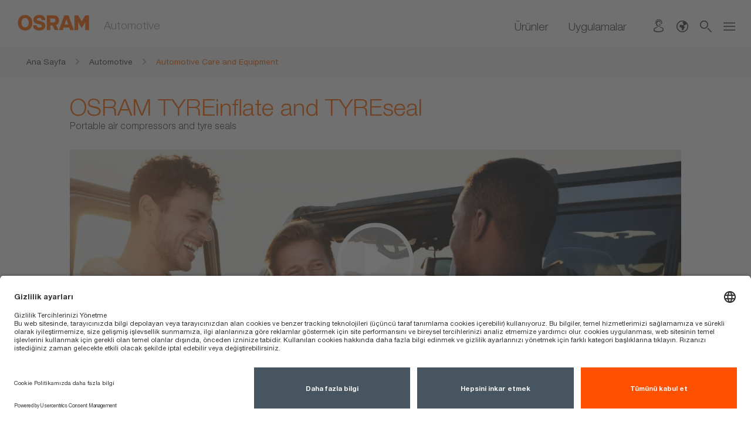

--- FILE ---
content_type: text/html;charset=UTF-8
request_url: https://www.osram.com.tr/am/automotive-care-and-equipment/index.jsp
body_size: 61475
content:







<!-- mdAccessProtectionViaAzure:  -->
<!doctype html>
<html lang="tr">
<head>
	<title>Tyre care with TYREinflate and TYREseal | OSRAM Automotive</title>
	<meta charset="UTF-8"/>
	<meta http-equiv="X-UA-Compatible" content="IE=edge"/>
    <meta http-equiv="imagetoolbar" content="false "/>
    <meta name="distribution" content="global"/>
    <meta http-equiv="Content-Style-Type" content="text/css"/>
    <meta http-equiv="Content-Script-Type" content="text/javascript"/>
	<meta id="viewport" name="viewport" content="width=device-width, initial-scale=1"/>
	<meta name="robots" content="index,follow"/>
		<meta name="description" content="Make the road yours – with OSRAM car accessories. Useful tyre inflators and tyre sealant simplify your car's maintenance."/>
    	<meta name="keywords" content=""/>
	<link rel="stylesheet" href="/_resources/styles/main-ws.min.css" />
    <!--[if IE 8]>
        <link rel="stylesheet" href="/_resources/styles/ie8-ws.min.css"/>
    <![endif]-->
	<script src="/_resources/js/osram-ws-header.min.js"></script>
	<link rel="icon" type="image/x-icon" href="/_resources/styles/images/favicon.ico"/>
	<link rel="icon" type="image/png" href="/_resources/images/favicon-32x32.png" sizes="32x32"/>
	<link rel="icon" type="image/png" href="/_resources/images/favicon-16x16.png" sizes="16x16"/>
	<link rel="apple-touch-icon" href="/_resources/images/apple-touch-icon.png"/> 
	<link rel="stylesheet" type="text/css" href="/_resources/webforms/webforms.css"/>
	<script type="application/ld+json">
{
"@context": "http://schema.org",
"@type": "Organization",
"legalName" : "Osram Teknolojileri Ticaret A.S.",
"url": "https://www.osram.com.tr",
"logo": "<!-- no image element set -->",
"address": {
"@type": "PostalAddress",
"addressLocality": "Levent, Sisli - İstanbul",
"postalCode": "",
"streetAddress": "Büyükdere Caddesi Bahar Sokak No:13/4 River Plaza Kat-4"
},
"contactPoint": [{
"@type": "ContactPoint",
"telephone": "+90 212 703 43 00",
"contactType": "customer service"
}],
"sameAs": [
"https://www.instagram.com/osram_otomotiv_turkiye/",
"https://www.facebook.com/osramotomotivturkiye/",
"https://www.youtube.com/playlist?list=PLCrVFEUX1DhDlWrEYM69kj4QvnTx5a6em"
]
}
</script>
	<script type="text/javascript">
		var lsgMode = false;
	</script>
	<script type="application/javascript" src=https://privacy-proxy.usercentrics.eu/latest/uc-block.bundle.js></script>
<script id="usercentrics-cmp" src=https://app.usercentrics.eu/browser-ui/latest/loader.js data-version="preview" data-settings-id="52VcylDoCW2f8a" async></script>
<script>	   
	function buynow(id) {
		var productBuyNow = "";
			productId = id;
			coid = "671042";
		if ($(this).parents('.product_karussell').length !== 0 && productId == undefined) {
			productId = $('.product_detail_wrapper').attr('data-productId');
		}
		var _ajax_data = {productId: productId, coid: coid};
		$.ajax({
			type: "GET",
			url: productBuyNow,
			data: _ajax_data,
			dataType: "html",
			success: function (response) {
				if (response) {
					$('#buy-now-content').html(response);	
					// Klicke auf Shop Button
					$("#partnershops  a").click(function () {
						var shopName = $(this).data('shopname');
						var productId = $(this).data('productid');
						var href = $(this).attr('href');
						wiredminds.push(["trackEvent", estr.wm_group_name + "/" + shopName + "/" + productId + "/shop-button"]);
						if (href !== undefined) {
							window.location = href;
						}
					});
				}
			}
		});
		return false;
	}		
</script>
	
<!-- Google Tag Manager -->
		<script type="text/plain" class="optanon-category-4" data-usercentrics="Google Tag Manager">
(function(w,d,s,l,i){w[l]=w[l]||[];w[l].push({'gtm.start':
new Date().getTime(),event:'gtm.js'});var f=d.getElementsByTagName(s)[0],
j=d.createElement(s),dl=l!='dataLayer'?'&l='+l:'';j.async=true;j.src=
'https://www.googletagmanager.com/gtm.js?id='+i+dl;f.parentNode.insertBefore(j,f);
})(window,document,'script','dataLayer','GTM-MQCZDSL');</script>
<!-- End Google Tag Manager -->
</head>
<body>
<!-- Google Tag Manager (noscript) -->
<noscript><iframe src="https://www.googletagmanager.com/ns.html?id=GTM-MQCZDSL"
height="0" width="0" style="display:none;visibility:hidden"></iframe></noscript>
<!-- End Google Tag Manager (noscript) -->
		<script type="text/javascript">
			window['ga-disable-UA-102672183'] = true;
		</script>
		<script type="text/plain" class="optanon-category-4" data-usercentrics="Google Tag Manager">
	    //enable Google Analytics
	    window['ga-disable-UA-102672183'] = false;
	</script>
		<script type="text/plain" class="optanon-category-3" data-usercentrics="Google Analytics">
	    //enable e-tracker cookies
	    enableETCookies();
	</script>
		<script type="text/plain" class="optanon-category-4" data-usercentrics="etracker">
        //enable facebook pixel
        function waitForFbq(callback){
            if(typeof fbq !== 'undefined'){
                callback()
            } else {
                setTimeout(function () {
                    waitForFbq(callback)
                }, 100)
            }
        }
        waitForFbq(function () {
            fbq('consent', 'grant');
        })
    </script>
<!-- MODULE START header -->
<div class="ms-head  mw-head">
	<noscript>
		<div class="nojs-wrapper hidden-print">
			<div class="nojs-frame container">
				<div class="nojs-text">
					<div class="font-text-small">Bu web sitesinin tüm işlevlerinden yararlanmak için lütfen</div>
				</div>
			</div>
		</div>
	</noscript>
	<div class="ms-header">
		<div class="ms-header-main">
			<div class="ms-logo-name-wrapper center-me">
				<div class="aligner">
					<div class="ms-logo">
							<a href="https://www.osram.com.tr/am/index.jsp" title="Ana Sayfa">
							<img id = "logo" src = "https://look.ams-osram.com/transform/2f3e8012-68d3-4dc2-8719-14e23820a091/Logo-rgb-without-bounding-box-orange-transparent-background?">
							<img id = "logo" src = "https://look.ams-osram.com/transform/e918b741-b88d-4a60-ac48-02a6d3e8125f/Logo-without-bounding-box-white-transparent-background?">
						</a>
					</div>
					<div class="ms-name">
						<div class="font-campaign-name-and-small-quote">Automotive</div>
					</div>
				</div>
			</div>
	<div class="mw-header-navigation">
			<div class="mw-navigation-links ms-navigation">
						<a href="https://www.osram.com.tr/ecat/tr/en/GPS01_1056944/PP_EUROPE_Europe_eCat" class=" font-navigation-menu " title="Ürünler" data-gps="" > Ürünler</a>
							<div class="font-navigation-menu"></div>
						</a>
						<a href="https://www.osram.com.tr/am/%C5%9Funun-i%C3%A7in-%C4%B1%C5%9F%C4%B1k/index.jsp" class=" font-navigation-menu " title="Uygulamalar" > Uygulamalar</a>
							<div class="font-navigation-menu"></div>
						</a>
			</div>
		<div class="mw-navigation-icons">
				<div class="hidden-xs 
				">
	<a href="https://www.osram.com.tr/am/hizmetler/ileti%C5%9Fim/index.jsp" title="İletişim">
		<div class="ms-icon_contact"></div>
	</a>
				</div>
				<div class="hidden-xs 
					ms-dropdown-wrapper meta-lang-select
				">
	<div class="hidden-xs hidden-sm ms-dropdown-wrapper meta-lang-select" >
		<div class="ms-icon_global" type="button" data-toggle="dropdown" title="Global OSRAM Web Siteleri"></div>
		<div class="mw-header-dropdown dropdown-menu dropdown-menu-right">
			<div class="arrow-up"></div>
			<ul>
						<li>
							<a href="https://www.sylvania-automotive.com/index.jsp" title="ABD (EN)" value="">ABD (EN)</a>
						</li>
						<li>
							<a href="https://www.osram.co.uk/am/" title="Birleşik Krallık (EN)" value="">Birleşik Krallık (EN)</a>
						</li>
						<li>
							<a href="https://www.osram.de/am/" title="Almanya (DE)" value="">Almanya (DE)</a>
						</li>
						<li>
							<a href="https://www.osram.it/am/" title="İtalya (IT)" value="">İtalya (IT)</a>
						</li>
						<li>
							<a href="https://www.osram.com/cb/services/osram-on-the-web/index.jsp" title="Küresel bakış: Farklı bölge ve ülkelerdeki OSRAM web sitelerine genel bakış" value="">Küresel bakış: Farklı bölge ve ülkelerdeki OSRAM web sitelerine genel bakış</a>
						</li>
			</ul>
		</div>
	</div>
				</div>
				<div class="hidden-xs hidden-sm">
					<a title="Ara"  onclick="if (typeof fbq === 'function') {fbq('trackSingleCustom', '2780636085592669', 'Search')};">
						<div class="ms-icon_loupe open-serch-modal"></div>
					</a>
				</div>
			<div class="">
				<div class="ms-icon_burger burger-nav"></div>
				<div id="mw-navigation-sidebar" class="mw-navigation-sidebar">
					<div class="ms-icon_close"></div>
					<div class="mw-nav-sidebar-container">
						<ul>
								<li class="hidden-md hidden-lg hidden-xlg">
									<a  class="open-serch-modal" onclick="if (typeof fbq === 'function') {fbq('trackSingleCustom', '2780636085592669', 'Search')};">
										<div class="ms-icon_loupe"></div>
										<div class="font-sub-headline">Ara</div>
									</a>
								</li>
								<li class="hidden-md hidden-lg hidden-xlg ">
	<a href="https://www.osram.com.tr/am/hizmetler/ileti%C5%9Fim/index.jsp" title="İletişim">
		<div class="ms-icon_contact"></div>
		<div class="font-sub-headline">İletişim</div>
	</a>
								</li>
								<li class="hidden-md hidden-lg hidden-xlg navigation-separator-bottom">
			<ul>
						<li>
							<a href="https://www.sylvania-automotive.com/index.jsp" value="">
								<div class="arrow"></div>
								<div class="font-sub-headline">ABD (EN)</div>
							</a>
						</li>
						<li>
							<a href="https://www.osram.co.uk/am/" value="">
								<div class="arrow"></div>
								<div class="font-sub-headline">Birleşik Krallık (EN)</div>
							</a>
						</li>
						<li>
							<a href="https://www.osram.de/am/" value="">
								<div class="arrow"></div>
								<div class="font-sub-headline">Almanya (DE)</div>
							</a>
						</li>
						<li>
							<a href="https://www.osram.it/am/" value="">
								<div class="arrow"></div>
								<div class="font-sub-headline">İtalya (IT)</div>
							</a>
						</li>
						<li>
							<a href="https://www.osram.com/cb/services/osram-on-the-web/index.jsp" value="">
								<div class="arrow"></div>
								<div class="font-sub-headline">Küresel bakış: Farklı bölge ve ülkelerdeki OSRAM web sitelerine genel bakış</div>
							</a>
						</li>
			</ul>
	<a href="" title="Global OSRAM Web Siteleri">
		<div class="ms-icon_global"></div>
		<div class="font-sub-headline">Global OSRAM Web Siteleri</div>
	</a>
								</li>
	<li>
		<a href="https://www.osram.com.tr/am/hizmetler/index.jsp">
			<div class="arrow"></div>
			<div class="font-sub-headline">Hizmetler</div>
		</a>
	</li>
	<li>
		<a href="https://www.osram.com.tr/am/hizmetler/otomotiv-garantileri/index.jsp">
			<div class="arrow"></div>
			<div class="font-sub-headline">Garantiler</div>
		</a>
	</li>
	<li class="navigation-separator-bottom">
		<a href="https://www.osram.com.tr/am/campaigns/index.jsp">
			<div class="arrow"></div>
			<div class="font-sub-headline">Öne Çıkanlar & Kampanyalar</div>
		</a>
	</li>
	<li>
		<a href="https://www.osram.com/apps/gvlrg/en_COM">
			<div class="arrow"></div>
			<div class="font-sub-headline">Lamba Değişim Kılavuzu</div>
		</a>
	</li>
	<li>
		<a href="https://www.osram.com.tr/appsj/trust/frontend/trust.do?locale=tr_TR">
			<div class="arrow"></div>
			<div class="font-sub-headline">Güven Programı</div>
		</a>
	</li>
	<li>
		<a href="https://www.osram.com/apps/truckstar/">
			<div class="arrow"></div>
			<div class="font-sub-headline">Truckstar PRO Hesaplayıcı</div>
		</a>
	</li>
						</ul>
					</div>
				</div>
			</div>
			<div class="modalfix"></div>
		</div>
	</div>
		</div>
	</div>
	<div class="scrollline">&nbsp;</div>
</div>
<div>
<div id="algoliaContainer">
	<div id="algoliaSearch" 
		   	data-algoliaappId="9PS0M7DUIE" 
	    	data-algoliaapikey="321a182fe8706b78ee3234b41c7b58f7" 
	    	data-algoliaindexname="prod_OSRAM_COM_TR_tr" 
	    	data-algolia-searchfor="Ara" 
	    	data-algolia-selectedfilters="Seçili Filtreler:" 
	    	data-algolia-refineresults="Sonuçları İyileştir" 
	    	data-algolia-morestring=" [...] Daha fazla" 
	    	data-algolia-reducestring=" ... Azalt"
	    	data-algolia-loadmore="Load more" 
	    	data-algolia-results-found="results found in" 
	    	data-algolia-clear-all="Clear all"
	    	data-algolia-preselected-facetts=""
	    	data-algolia-facetslimit="200"
	    	data-algolia-facetts="RL:İçerik Tipi:content_type_keyword|HM:Ürün Tipleri:product_type.lvl0;product_type.lvl1|RL:Uygulamalar:Areas of application.value|RL:Faaliyet Alanı:bu_multi_keyword|RL:Ürün Fazı:Product status picto.value"></div>
	        <script src="/_resources/js/search-bundle.js"></script>
			<script type="text/plain" class="optanon-category-4" data-usercentrics="Algolia">
				!function(e,a,t,n,s,i,c){
					e.AlgoliaAnalyticsObject=s, 
					e.aa=e.aa || function(){
						(e.aa.queue=e.aa.queue || []).push(arguments)
					},
					i=a.createElement(t),
					c=a.getElementsByTagName(t)[0],
					i.async=1,
					i.src="https://cdn.jsdelivr.net/npm/search-insights@0.0.14",
					c.parentNode.insertBefore(i,c)
				}(window,document,"script",0,"aa");
				aa('init', { 
					apiKey: document.getElementById("algoliaSearch").getAttribute("data-algoliaapikey"), 
					applicationID: document.getElementById("algoliaSearch").getAttribute("data-algoliaappid"),
        			userHasOptedOut: true
				})
			</script>
	</div>
</div>
<!-- MODULE END header -->
<script type="text/javascript">
	$(function () {
		initStickyHeader();
		initHeaderMw();
	});
</script>
<!-- MODULE START breadcrumb -->
					<div class="row ms-breadcrumb">
						<div class="col-xs-12">
							<div class="container"> 
								<div class="breadcrumb-wrapper">
										<a href="https://www.osram.com.tr/cb/index.jsp" title="Ana Sayfa">
											<div class="breadcrumb-frame inactive">
												<div class="breadcrumb">
													<span class="breadcrumb-text">Ana Sayfa</span><span class="breadcrumb-pts">...</span>
												</div>
												<div class="ms-icon_link"></div>
											</div>
										</a>
										<a href="https://www.osram.com.tr/am/index.jsp" title="Automotive">
											<div class="breadcrumb-frame inactive">
												<div class="breadcrumb">
													<span class="breadcrumb-text">Automotive</span><span class="breadcrumb-pts">...</span>
												</div>
												<div class="ms-icon_link"></div>
											</div>
										</a>
				<a href="https://www.osram.com.tr/am/automotive-care-and-equipment/index.jsp" title="Automotive Care and Equipment">
					<div class="breadcrumb-frame active">
						<div class="breadcrumb">
							<span class="breadcrumb-text">Automotive Care and Equipment</span><span class="breadcrumb-pts">...</span>
						</div>						
					</div>
				</a>
								</div>
							</div>
						</div>
					</div>
	<script type="application/ld+json">
	{
		"@context": "http://schema.org",
  		"@type": "BreadcrumbList",
  		"itemListElement": [
			{
			    "@type": "ListItem",
			    "position": 1,
			    "item": {
			      "@id": "https://www.osram.com.tr/cb/index.jsp",
			      "name": "Ana Sayfa" 
			     }
		    },
			{
			    "@type": "ListItem",
			    "position": 2,
			    "item": {
			      "@id": "https://www.osram.com.tr/am/index.jsp",
			      "name": "Automotive" 
			     }
			 },
			{
			    "@type": "ListItem",
			    "position": 3,
			    "item": {
			      "@id": "https://www.osram.com.tr/am/automotive-care-and-equipment/index.jsp",
			      "name": "Automotive Care and Equipment" 
				}
			}
  		]
	}
	</script>
<!-- PAGE START page with frame content -->
<div class="page-content">
  <!-- Stage START -->
 <!-- Stage END -->
  <div class="container space-small-top">		
<!-- Sectionname: _m301_m302__h1_h2_headline_1 -->
<a class="anchor-link" id="_m301_m302__h1_h2_headline_1" name="_m301_m302__h1_h2_headline_1"></a>
<div class="row space-small">
	    <div class="col-xs-12">
	        <h1 class="font-headline-page orange">OSRAM TYREinflate and TYREseal</h1>
	        <h2 class="font-sub-headline ">Portable air compressors and tyre seals</h2>
	    </div>
</div>
<!-- Sectionname: _m305__12_col_text_on_image__video___slider -->
<a class="anchor-link" id="_m305__12_col_text_on_image__video___slider" name="_m305__12_col_text_on_image__video___slider"></a>
<div class="ms-image-slider-module-3521639">
    <div class="row space-small ms-image-slider">
<style>	.full-size-search{		padding: 0 30px 0 30px;	}	.full-size-search-link .ms-icon_loupe{		padding: 0 30px 0 30px;	}	</style><div class="col-xs-12 copy-tag-block textvis-12cwidth-simple-below image-slider-slide">		<div class="video-txt-wrapper full-size hover-opacity">		<img class = "img-responsive lazyloaded" src = "https://look.ams-osram.com/transform/0ae8d3a8-54ef-411e-a342-977397eabc68/BLS-Campaign-Visual-FamilyLevel-TyreCare-Lifestyle-retouch?focuspoint=0.629,0.351&io=transform:crop,height:676,width:1854,path:square&io=transform:fill,width:1260,height:0&io=filter:brightness,amount:-9">				<a href="https://www.youtube-nocookie.com/embed/s8fnMYome2c?rel=0&autoplay=0" class="mfp-iframe lightbox img-hover-effect" title="Videoyu Oynat" 
>					<div class="ms-icon_play-video multicolor play-video play-icon-big"><span class="path1"></span><span class="path2"></span><span class="path3"></span></div>				</a>				<div class="text-wrapper bottom right textvis-onimage">				</div>		</div>	<div class="txt-below-img textvis-new-below" data-target="text-below-img"></div>	</div><style>	.full-size-search{		padding: 0 30px 0 30px;	}	.full-size-search-link .ms-icon_loupe{		padding: 0 30px 0 30px;	}	</style><div class="col-xs-12 copy-tag-block textvis-12cwidth-simple-below image-slider-slide">		<div class="img-txt-wrapper full-size ">		<img class = "img-responsive lazyloaded" src = "https://look.ams-osram.com/transform/7dbcb622-17c9-4591-9a55-2460030fb693/TyreSeal-KIT-OTSK4-Applikation-Visual?focuspoint=0.442,0.696&io=transform:crop,height:806,width:2211,path:square&io=transform:fill,width:1260,height:0">			<div class="text-wrapper bottom left textvis-onimage">			</div>		</div>	<div class="txt-below-img textvis-new-below" data-target="text-below-img"></div>	</div>	</div>
</div>
		<script type="text/javascript">
			$( document ).ready(function() {
				$(function () {
					initWSImageSlider('div.image-slider-slide',$('.ms-image-slider-module-3521639'),true,7000);
				});
			});
		</script>
<!-- Sectionname: _m401__6_col____m303__12_col___text_or_quote_1 -->
<a class="anchor-link" id="_m401__6_col____m303__12_col___text_or_quote_1" name="_m401__6_col____m303__12_col___text_or_quote_1"></a>
<div class="row space-small">
	<div class="col-xs-12 space-small-xs">
        <div class="text-wrapper">
	<p>Many vehicle owners probably only remember them twice a year: tyres. Changing from summer to winter tyres and vice versa is a given for many owners. But what happens between those changes? The optimal tyre pressure has many advantages for your car and can improve road safety. With OSRAM&#39;s new range of practical air compressors, maintaining your car tyres will be easier than ever. Make measuring the tyre pressure a routine before every journey and after your car was parked for a longer period of time. The pleasant feeling of having ideally prepared your car for the next journey will be your steadfast companion.</p>
        </div>
    </div>
</div>
<!-- Sectionname: _m401__6_col____m303__12_col___text_or_quote_2 -->
<a class="anchor-link" id="_m401__6_col____m303__12_col___text_or_quote_2" name="_m401__6_col____m303__12_col___text_or_quote_2"></a>
<div class="row space-small">
	<div class="col-sm-6 col-xs-12 space-small-xs">
        <div class="text-wrapper">
	<p><span class="orange"><strong>Your advantages</strong></span><br/>
Maintaining your tyre pressure regularly helps keeping control of your vehicle on the road. Furthermore, the optimal tyre pressure prevents increased abrasion and can therefore prolong the replacement cycles for your tyres. This saves money, as correct tyre pressure can also reduce fuel consumption. At the same time, the carbon dioxide emissions of the vehicle are reduced. With the new TYREinflate assortment by OSRAM, you can now quickly and easily check the pressure of your tyres yourself and adjust it if necessary. This is particularly easy to do with the TYREinflate Connect 650 compressor, which can be connected to your mobile phone via app<sup>5</sup>. Now you can easily save tire pressure information for your car.</p>
	<p><span class="orange"><strong>Flexible in use</strong></span><br/>
Whether at home in your garage, at a car park by the road, on holiday or on your next business trip: The portable compressors of the TYREinflate family are handy, light and easy to store thanks to their compact dimensions. Finally, you no longer have to deal with different tyre inflators at gas stations. Save yourself time and frustration: thanks to OSRAM&#39;s automatic tyre compressors, every tyre pressure test becomes child&#39;s play.</p>
        </div>
    </div>
	    <div class="col-sm-6 col-xs-12">
	        <div class="text-wrapper">
	<p><span class="orange"><strong>Easy handling</strong></span><br/>
TYREinflate Connect 650, TYREinflate 200, 450 and 1000 tyre pumps have a 12V car battery connection. The rechargeable, extremely compact TYREinflate 2000 compressor works wirelessly and is therefore a practical companion for use in hard-to-reach places or on motorbike and bicycle trips. The models TYREinflate 450, TYREinflate 1000 and TYREinflate Connect 650with their backlit digital displays work very fast and are easy to operate thanks to large buttons. They also have an automatic stop function that sets in when the desired tyre pressure is reached. The tyre pressure can be saved for the next check. The OSRAMconnect app<sup>5</sup>, which can be connected to the TYREinflate Connect 650 via Bluetooth, even saves the tire pressure settings for up to 5 cars - with the vehicle name and picture.</p>
	<p><span class="orange"><strong>Wide range of applications</strong></span><br/>
Of course, you can use OSRAM&#39;s automatic tyre pumps not only for your car tyres, but also, for example, for the tyres of your motorbike, bicycle trailer and even strollers, provided they are fitted with pneumatic tyres. Suitable adapters and a valve needle are included in the scope of supply and ensure the inflation of sports equipment, inflatable boats, balls, air mattresses, water toys, etc. without any problems. TYREinflate 2000 can also serve as a power bank.</p>
	        </div>
	    </div>
</div>
<!-- Sectionname: _m001__product_carousel -->
<a class="anchor-link" id="_m001__product_carousel" name="_m001__product_carousel"></a>
<!-- MODULE START product carousel -->
	<div class="row space-small">
	    <div class="col-lg-12">
	        <h2 class="font-headline-teaser">Overview of the OSRAM TYREinflate family</h2>
	        <h3 class="font-sub-headline">More information in the catalogue</h3>
	    </div>
	</div>
<div class="row product-carousel-details">
	<!-- target div for the product details of the product carousel -->
</div>
<div class="row space-small">
		<div class="col-lg-12">
			<div class="carousel-container">
				<div class="ms-product-carousel">
<!-- Sectionname: _m001__product_carousel -->
<a class="anchor-link" id="_m001__product_carousel" name="_m001__product_carousel"></a>
 <div class="product-carousel-item"> 
	<div class="row item-card">
		<div class="col-xs-12">
			<div class="item-card-container">
				<div class="item-card-img-wrapper hover-opacity">
						<img class = "img-responsive lazyloaded" src = "https://look.ams-osram.com/transform/cd8bcf2a-4a39-4cc2-9e60-e8da998426b1/TYREinflate-6000-Rechargeable-Digital-Tyre-Inflator-and-Air-Pump?io=transform:fill,width:355,height:0">
				</div>
				<div class="item-card-details-wrapper">
					 		<a href="https://www.osram.com.tr/ecat/tr/en/GPS01_3796895/PP_EUROPE_Europe_eCat/ZMP_4063337" class=" " title=" " data-gps="ZMP_4063337" >
						<h2 class="font-headline-and-product-name item-card-title-name">TYREinflate 6000</h2>
					<p class="item-card-details-wrapper-text">
						2 mins<sup>1</sup> to inflate a flat tyre.
						<a class="reduce" href="#" title="azalt">azalt</a>
					</p>
					<a class="more" href="javascript:void(0);" title="devamını oku">devamını oku</a>				
				</div>
			</div>
		</div>
	</div>
 </div> 
<!-- Sectionname: _m001__product_carousel -->
<a class="anchor-link" id="_m001__product_carousel" name="_m001__product_carousel"></a>
 <div class="product-carousel-item"> 
	<div class="row item-card">
		<div class="col-xs-12">
			<div class="item-card-container">
				<div class="item-card-img-wrapper hover-opacity">
						<img class = "img-responsive lazyloaded" src = "https://look.ams-osram.com/transform/e91b772a-0330-402b-afc9-a7997748ec4f/TYREinflate-4000-Rechargeable-Tyre-Inflator?io=transform:fill,width:940,height:0">
				</div>
				<div class="item-card-details-wrapper">
					 		<a href="https://www.osram.com.tr/ecat/tr/en/GPS01_3867380/PP_EUROPE_Europe_eCat/ZMP_4063520" class=" " title=" " data-gps="ZMP_4063520" >
						<h2 class="font-headline-and-product-name item-card-title-name">TYREinflate 4000</h2>
					<p class="item-card-details-wrapper-text">
						3.5 mins<sup>1</sup> to inflate a flat tyre. 
						<a class="reduce" href="#" title="azalt">azalt</a>
					</p>
					<a class="more" href="javascript:void(0);" title="devamını oku">devamını oku</a>				
				</div>
			</div>
		</div>
	</div>
 </div> 
<!-- Sectionname: _m001__product_carousel -->
<a class="anchor-link" id="_m001__product_carousel" name="_m001__product_carousel"></a>
 <div class="product-carousel-item"> 
	<div class="row item-card">
		<div class="col-xs-12">
			<div class="item-card-container">
				<div class="item-card-img-wrapper hover-opacity">
						<img class = "img-responsive lazyloaded" src = "https://look.ams-osram.com/transform/20889b80-c342-4130-8877-dda93694e654/TYREinflate-OTIR2000?io=transform:fill,width:355,height:0">
				</div>
				<div class="item-card-details-wrapper">
					 		<a href="https://www.osram.com.tr/ecat/tr/en/GPS01_3388030/PP_EUROPE_Europe_eCat/ZMP_4062349" class=" " title=" " data-gps="ZMP_4062349" >
						<h2 class="font-headline-and-product-name item-card-title-name">TYREinflate 2000</h2>
					<p class="item-card-details-wrapper-text">
						2 mins<sup>4</sup> to inflate a flat tyre,<br/>
with powerbank function
						<a class="reduce" href="#" title="azalt">azalt</a>
					</p>
					<a class="more" href="javascript:void(0);" title="devamını oku">devamını oku</a>				
				</div>
			</div>
		</div>
	</div>
 </div> 
<!-- Sectionname: _m001__product_carousel -->
<a class="anchor-link" id="_m001__product_carousel" name="_m001__product_carousel"></a>
 <div class="product-carousel-item"> 
	<div class="row item-card">
		<div class="col-xs-12">
			<div class="item-card-container">
				<div class="item-card-img-wrapper hover-opacity">
						<img class = "img-responsive lazyloaded" src = "https://look.ams-osram.com/transform/3a119ae6-1f6a-4c73-9639-f1e232a9a335/TYREinflate-1000?io=transform:fill,width:480,height:0">
				</div>
				<div class="item-card-details-wrapper">
					 		<a href="https://www.osram.com.tr/ecat/tr/en/GPS01_3388030/PP_EUROPE_Europe_eCat/ZMP_4062115" class=" " title=" " data-gps="ZMP_4062115" >
						<h2 class="font-headline-and-product-name item-card-title-name">TYREinflate 1000</h2>
					<p class="item-card-details-wrapper-text">
						2 mins<sup>1</sup> to inflate a flat tyre
						<a class="reduce" href="#" title="azalt">azalt</a>
					</p>
					<a class="more" href="javascript:void(0);" title="devamını oku">devamını oku</a>				
				</div>
			</div>
		</div>
	</div>
 </div> 
<!-- Sectionname: _m001__product_carousel -->
<a class="anchor-link" id="_m001__product_carousel" name="_m001__product_carousel"></a>
 <div class="product-carousel-item"> 
	<div class="row item-card">
		<div class="col-xs-12">
			<div class="item-card-container">
				<div class="item-card-img-wrapper hover-opacity">
						<img class = "img-responsive lazyloaded" src = "https://look.ams-osram.com/transform/30ef04e2-f2db-4de8-9b62-6d881f85cfad/OSRAM-TYREinflate-830-Studio?io=transform:fill,width:940,height:0">
				</div>
				<div class="item-card-details-wrapper">
					 		<a href="https://www.osram.com.tr/ecat/tr/en/GPS01_3796885/PP_EUROPE_Europe_eCat/ZMP_4063336" class=" " title=" " data-gps="ZMP_4063336" >
						<h2 class="font-headline-and-product-name item-card-title-name">TYREinflate 830</h2>
					<p class="item-card-details-wrapper-text">
						2 mins<sup>1</sup> to inflate a flat tyre. Specially developed for large vehicles.
						<a class="reduce" href="#" title="azalt">azalt</a>
					</p>
					<a class="more" href="javascript:void(0);" title="devamını oku">devamını oku</a>				
				</div>
			</div>
		</div>
	</div>
 </div> 
<!-- Sectionname: _m001__product_carousel -->
<a class="anchor-link" id="_m001__product_carousel" name="_m001__product_carousel"></a>
 <div class="product-carousel-item"> 
	<div class="row item-card">
		<div class="col-xs-12">
			<div class="item-card-container">
				<div class="item-card-img-wrapper hover-opacity">
						<img class = "img-responsive lazyloaded" src = "https://look.ams-osram.com/transform/40ae096a-a24e-42f3-ac1d-fd7d7aa01c2c/OSRAM-TYREinflate-650?io=transform:fill,width:940,height:0">
				</div>
				<div class="item-card-details-wrapper">
					 		<a href="https://www.osram.com.tr/ecat/tr/en/GPS01_3388030/PP_EUROPE_Europe_eCat/ZMP_4062583" class=" " title=" " data-gps="ZMP_4062583" >
						<h2 class="font-headline-and-product-name item-card-title-name">TYREinflate Connect 650</h2>
					<p class="item-card-details-wrapper-text">
						3 mins<sup>1</sup> to inflate a flat tyre. Can be connected to the mobile phone via app<sup>5</sup>.
						<a class="reduce" href="#" title="azalt">azalt</a>
					</p>
					<a class="more" href="javascript:void(0);" title="devamını oku">devamını oku</a>				
				</div>
			</div>
		</div>
	</div>
 </div> 
<!-- Sectionname: _m001__product_carousel -->
<a class="anchor-link" id="_m001__product_carousel" name="_m001__product_carousel"></a>
 <div class="product-carousel-item"> 
	<div class="row item-card">
		<div class="col-xs-12">
			<div class="item-card-container">
				<div class="item-card-img-wrapper hover-opacity">
						<img class = "img-responsive lazyloaded" src = "https://look.ams-osram.com/transform/1f35bf41-06ad-4305-be62-91eeec1fbf0a/TYREinflate-450?io=transform:fill,width:355,height:0">
				</div>
				<div class="item-card-details-wrapper">
					 		<a href="https://www.osram.com.tr/ecat/tr/en/GPS01_3388029/PP_EUROPE_Europe_eCat/ZMP_4062114" class=" " title=" " data-gps="ZMP_4062114" >
						<h2 class="font-headline-and-product-name item-card-title-name">TYREinflate 450</h2>
					<p class="item-card-details-wrapper-text">
						3.5 mins<sup>1</sup> to inflate a flat tyre
						<a class="reduce" href="#" title="azalt">azalt</a>
					</p>
					<a class="more" href="javascript:void(0);" title="devamını oku">devamını oku</a>				
				</div>
			</div>
		</div>
	</div>
 </div> 
<!-- Sectionname: _m001__product_carousel -->
<a class="anchor-link" id="_m001__product_carousel" name="_m001__product_carousel"></a>
 <div class="product-carousel-item"> 
	<div class="row item-card">
		<div class="col-xs-12">
			<div class="item-card-container">
				<div class="item-card-img-wrapper hover-opacity">
						<img class = "img-responsive lazyloaded" src = "https://look.ams-osram.com/transform/f559853f-7075-4072-887f-1d1b1d4449ac/TYREinflate-200?io=transform:fill,width:355,height:0">
				</div>
				<div class="item-card-details-wrapper">
					 		<a href="https://www.osram.com.tr/ecat/tr/en/GPS01_3388028/PP_EUROPE_Europe_eCat/ZMP_4062113" class=" " title=" " data-gps="ZMP_4062113" >
						<h2 class="font-headline-and-product-name item-card-title-name">TYREinflate 200</h2>
					<p class="item-card-details-wrapper-text">
						4.5 mins<sup>1</sup> to inflate a flat tyre
						<a class="reduce" href="#" title="azalt">azalt</a>
					</p>
					<a class="more" href="javascript:void(0);" title="devamını oku">devamını oku</a>				
				</div>
			</div>
		</div>
	</div>
 </div> 
				</div>
				<div class="ms-product-carousel-nav"></div>
			</div>
		</div>
</div>	
<!-- MODULE END product carousel -->
<!-- Sectionname: _m601__tables -->
<a class="anchor-link" id="_m601__tables" name="_m601__tables"></a>
	<div class="row space-small">
			<div class="col-xs-12 col-sm-12 col-md-12 col-lg-12">
	<div class="space-small">
		<div class="table-wrapper">
			<div class="table-parent draggable-scroll-area table-responsive">
					<table class="table table-column-row-header"><thead><tr><th colspan="1"><h2 class="orange font-sub-headline">Product features</h2></th><th colspan="1"><h2 class="font-sub-headline"><a href="https://www.osram.com.tr/ecat/tr/en/GPS01_3796895/PP_EUROPE_Europe_eCat/ZMP_4063337" class=" link-btn orange-action-hover-btn btn-hover-fix mfp-iframe " title=" " data-gps="ZMP_4063337" > TYREinflate 6000 | More info</a></h2></th><th colspan="1"><h2 class="font-sub-headline"><a href="https://www.osram.com.tr/ecat/tr/en/GPS01_3867380/PP_EUROPE_Europe_eCat/ZMP_4063520" class=" link-btn orange-action-hover-btn btn-hover-fix mfp-iframe " title=" " data-gps="ZMP_4063520" > TYREinflate 4000 | More info</a></h2></th><th colspan="1"><h2 class="font-sub-headline"><a href="https://www.osram.com.tr/ecat/tr/en/GPS01_3388030/PP_EUROPE_Europe_eCat/ZMP_4062349" class=" link-btn orange-action-hover-btn btn-hover-fix mfp-iframe " title=" " data-gps="ZMP_4062349" > TYREinflate 2000 | More info</a></h2></th><th colspan="1"><h2 class="font-sub-headline"><a href="https://www.osram.com.tr/ecat/tr/en/GPS01_3388030/PP_EUROPE_Europe_eCat/ZMP_4062115" class=" link-btn orange-action-hover-btn btn-hover-fix mfp-iframe " title=" " data-gps="ZMP_4062115" > TYREinflate 1000 | More info</a></h2></th><th colspan="1"><h2 class="font-sub-headline"><a href="https://www.osram.com.tr/ecat/tr/en/GPS01_3796885/PP_EUROPE_Europe_eCat/ZMP_4063336" class=" link-btn orange-action-hover-btn btn-hover-fix mfp-iframe " title=" " data-gps="ZMP_4063336" > TYREinflate 830 | More info</a></h2></th><th colspan="1"><h2 class="font-sub-headline"><a href="https://www.osram.com.tr/ecat/tr/en/GPS01_3388030/PP_EUROPE_Europe_eCat/ZMP_4062583" class=" link-btn orange-action-hover-btn btn-hover-fix mfp-iframe " title=" TYREinflate Connect 650" data-gps="ZMP_4062583" > TYREinflate Connect 650 | More info</a></h2></th><th colspan="1"><h2 class="font-sub-headline"><a href="https://www.osram.com.tr/ecat/tr/en/GPS01_3388029/PP_EUROPE_Europe_eCat/ZMP_4062114" class=" link-btn orange-action-hover-btn btn-hover-fix mfp-iframe " title=" " data-gps="ZMP_4062114" > TYREinflate 450 | More info</a></h2></th><th colspan="1"><h2 class="font-sub-headline"><a href="https://www.osram.com.tr/ecat/tr/en/GPS01_3388028/PP_EUROPE_Europe_eCat/ZMP_4062113" class=" link-btn orange-action-hover-btn btn-hover-fix mfp-iframe " title=" " data-gps="ZMP_4062113" > TYREinflate 200 | More info</a></h2></th></tr></thead><tr><th>Works with OSRAMconnect app</th><td colspan="1">X</td><td colspan="1">X</td><td colspan="1">X</td><td colspan="1">X</td><td colspan="1">X</td><td colspan="1">✓</td><td colspan="1">X</td><td colspan="1">X</td></tr>
<tr><th>Display</th><td colspan="1">Large digital</td><td colspan="1">Large digital</td><td colspan="1">Large digital</td><td colspan="1">Large digital</td><td colspan="1">Digital</td><td colspan="1">Digital</td><td colspan="1">Digital</td><td colspan="1">Analog</td></tr>
<tr><th>Inflating time<sup>1</sup></th><td colspan="1">2 min</td><td colspan="1">3.5 min</td><td colspan="1">2 min</td><td colspan="1">2 min</td><td colspan="1">2 min</td><td colspan="1">3 min</td><td colspan="1">3.5 min</td><td colspan="1">4.5 min</td></tr>
<tr><th>Auto stop function</th><td colspan="1">✓</td><td colspan="1">✓</td><td colspan="1">✓</td><td colspan="1">✓</td><td colspan="1">✓</td><td colspan="1">✓</td><td colspan="1">✓</td><td colspan="1">X</td></tr>
<tr><th>Display illumination</th><td colspan="1">LED</td><td colspan="1">LED</td><td colspan="1">LED</td><td colspan="1">LED</td><td colspan="1">LED</td><td colspan="1">LED</td><td colspan="1">LED</td><td colspan="1">X</td></tr>
<tr><th>Rollable 12V cable</th><td colspan="1">X</td><td colspan="1">X</td><td colspan="1">X</td><td colspan="1">✓</td><td colspan="1">X</td><td colspan="1">✓</td><td colspan="1">✓</td><td colspan="1">✓</td></tr>
<tr><th>Rechargeable</th><td colspan="1">✓</td><td colspan="1">✓</td><td colspan="1">✓<br/>
</td><td colspan="1">X</td><td colspan="1">X</td><td colspan="1">X</td><td colspan="1">X</td><td colspan="1">X</td></tr>
<tr><th>Powerbank function</th><td colspan="1">✓</td><td colspan="1">X</td><td colspan="1">5.200 mAh</td><td colspan="1">X</td><td colspan="1">X</td><td colspan="1">X</td><td colspan="1">X</td><td colspan="1">X</td></tr>
<tr><th>Storage bag</th><td colspan="1">✓</td><td colspan="1">✓</td><td colspan="1">✓</td><td colspan="1">✓</td><td colspan="1">✓</td><td colspan="1">✓</td><td colspan="1">X</td><td colspan="1">X</td></tr>
<tr><th>Gloves &amp; spare valve caps</th><td colspan="1">✓</td><td colspan="1">X</td><td colspan="1">X</td><td colspan="1">✓</td><td colspan="1">X</td><td colspan="1">X</td><td colspan="1">X</td><td colspan="1">X</td></tr>
<tr><th>OSRAM guarantee<sup>2</sup></th><td colspan="1">2 years</td><td colspan="1">2 years</td><td colspan="1">2 years</td><td colspan="1">2 years</td><td colspan="1">2 years</td><td colspan="1">2 years</td><td colspan="1">2 years</td><td colspan="1">2 years</td></tr>
<tr><th>Watch our detailed videos for more info</th><td colspan="1">Available soon</td><td colspan="1"><a href="https://www.youtube-nocookie.com/embed/aypYmU6P1AY?rel=0&autoplay=0" class=" link-btn action-btn btn-hover-fix " title="TYREinflate 4000: Product video" target="_blank" > TYREinflate 4000: Product video</a></td><td colspan="1"><a href="https://www.youtube-nocookie.com/embed/WKaA4ZM-6Bw?rel=0&autoplay=0" class=" link-btn action-btn btn-hover-fix " title="TYREinflate 2000: Product video" target="_blank" > TYREinflate 2000: Product video</a></td><td colspan="1"><a href="https://www.youtube-nocookie.com/embed/tjXNoKqaNrA?rel=0&autoplay=0" class=" link-btn action-btn btn-hover-fix " title="TYREinflate 1000: Product video" target="_blank" > TYREinflate 1000: Product video</a></td><td colspan="1">Available soon</td><td colspan="1">Available soon</td><td colspan="1"><a href="https://www.youtube-nocookie.com/embed/VfZn6LXBuSs?rel=0&autoplay=0" class=" link-btn action-btn btn-hover-fix " title="TYREinflate 450: Product video" target="_blank" > TYREinflate 450: Product video</a></td><td colspan="1"><a href="https://www.youtube-nocookie.com/embed/LIw-0LStZrE?rel=0&autoplay=0" class=" link-btn action-btn btn-hover-fix " title="TYREinflate 200: Product video" target="_blank" > TYREinflate 200: Product video</a></td></tr>
</table>
			</div>
		</div>
	</div>
			</div>
	</div>
<!-- Sectionname: _m606__image_carousel -->
<a class="anchor-link" id="_m606__image_carousel" name="_m606__image_carousel"></a>
<div class="row space-small">
    <div class="col-lg-12">
        <h2 class="font-headline-teaser">The OSRAM tyre inflators in action:</h2>
    </div>
</div>
<div class="row space-small">
    <div class="col-lg-12">
        <div class="carousel-container">
            <div class="carousel">
<div class="carousel-item">
	<div>
		<img class = "img-responsive lazyloaded" src = "https://look.ams-osram.com/transform/91c9a1e4-6767-4f56-a1b4-0c5c749340f5/OSRAM-TyreInflate-450-Application-Visual?focuspoint=0.5,0.553&io=transform:crop,height:1431,width:2501,path:square&io=transform:fill,width:1000,height:0">
	</div>
	<div class="legend">
		<div class="text-wrapper">
        <h3 class="font-sub-headline">TYREinflate 200, 450, 1000 and 6000: With a practical recess for storing valve caps</h3>
		</div>
	</div>
</div>
<div class="carousel-item">
	<div>
		<img class = "img-responsive lazyloaded" src = "https://look.ams-osram.com/transform/0489b5fe-d555-43cc-b10e-1f283579822f/OSRAM-TyreInflate-450-Application-Visual?focuspoint=0.5,0.429&io=transform:crop,height:1430,width:2501,path:square&io=transform:fill,width:1000,height:0">
	</div>
	<div class="legend">
		<div class="text-wrapper">
        <h3 class="font-sub-headline">LED lighting helps in poor lighting conditions</h3>
		</div>
	</div>
</div>
<div class="carousel-item">
	<div>
		<img class = "img-responsive lazyloaded" src = "https://look.ams-osram.com/transform/46c8349f-2a02-4558-bc2d-f86eee7597fb/TyreInflate-1000?io=transform:fill,width:500,height:0">
	</div>
	<div class="legend">
		<div class="text-wrapper">
        <h3 class="font-sub-headline">All TYREinflate compressors also inflate balls, air mattresses, SUPs and much more</h3>
		</div>
	</div>
</div>
<div class="carousel-item">
	<div>
		<img class = "img-responsive lazyloaded" src = "https://look.ams-osram.com/transform/ef280cd0-149a-4c9a-82ad-890eb1079f94/OSRAM-TyreInflate-450-Application-Visual?focuspoint=0.5,0.464&io=transform:crop,height:1431,width:2500,path:square&io=transform:fill,width:1000,height:0">
	</div>
	<div class="legend">
		<div class="text-wrapper">
        <h3 class="font-sub-headline">Inflate tyres at the push of a button </h3>
		</div>
	</div>
</div>
<div class="carousel-item">
	<div>
		<img class = "img-responsive lazyloaded" src = "https://look.ams-osram.com/transform/379ba987-e764-47b7-8c96-9e26ad29ee0c/TyreInflate-Application-Visual?focuspoint=0.5,0.429&io=transform:crop,height:1430,width:2500,path:square&io=transform:fill,width:500,height:0">
	</div>
	<div class="legend">
		<div class="text-wrapper">
        <h3 class="font-sub-headline">TYREinflate 200, 450 and 1000: Rollable cable</h3>
		</div>
	</div>
</div>
<div class="carousel-item">
	<div>
		<img class = "img-responsive lazyloaded" src = "https://look.ams-osram.com/transform/0d7ec639-6b76-4607-b79b-9f64c9be2f7f/OSRAM-TYREinflate-Connect-650-Application?focuspoint=0.46,0.533&io=transform:crop,height:1138,width:1991,path:square&io=transform:fill,width:1000,height:0">
	</div>
	<div class="legend">
		<div class="text-wrapper">
        <h3 class="font-sub-headline">TYREinflate Connect 650: Your vehicle's tire pressure information can be stored on your cell phone</h3>
		</div>
	</div>
</div>
<div class="carousel-item">
	<div>
		<img class = "img-responsive lazyloaded" src = "https://look.ams-osram.com/transform/9f0f4ba5-a89a-4c6e-9c03-849cb83fc4d9/OSRAM-TYREinflate-830-InSitu?focuspoint=0.503,0.489&io=transform:crop,height:1418,width:2481,path:square&io=transform:fill,width:500,height:0">
	</div>
	<div class="legend">
		<div class="text-wrapper">
        <h3 class="font-sub-headline">OSRAM TYREinflate 830: 4-metre power cable for the accessibility to all four tyres</h3>
		</div>
	</div>
</div>
            </div>
            <div class="carousel-nav"></div>
        </div>
    </div>
</div>
<!-- MODULE START full size module container -->
<!-- Sectionname: _m202__full_size_module_container_1 -->
<a class="anchor-link" id="_m202__full_size_module_container_1" name="_m202__full_size_module_container_1"></a>
<div class="full-size-container space-pd-small space-small" style="background-color:#F5F6F8">
	<div class="container">
<!-- Sectionname: _m202__full_size_module_container_1 -->
<a class="anchor-link" id="_m202__full_size_module_container_1" name="_m202__full_size_module_container_1"></a>
<div class="row space-small">
	    <div class="col-xs-12">
	        <h2 class="font-headline-page ">OSRAMconnect –<br>connects you with your car</h2>
	    </div>
</div>
<div class="row space-small copy-tag-block txt-align-center textvis-9cwidth-next-below">
<div class="col-xs-6 col-sm-2 colalign">
	<div class="img-txt-wrapper ">
		<img class = "img-responsive lazyloaded" src = "https://look.ams-osram.com/transform/18ef022f-fc98-4879-9850-9a9900fd0b05/OSRAMconnect-app-icon?focuspoint=0.5,0.5&io=transform:crop,height:1024,width:1024,path:square&io=transform:fill,width:372,height:0">
	</div>	
</div>
<div class="col-xs-6 col-sm-10 colalign">
	<div class="text-wrapper">
		<h3 class="font-sub-headline ">Tire pressure management via app: for your car or your fleet</h3>
	<p class="textvis-org-next " data-copyto="text-below-img">Connect the <strong>Bluetooth-enabled</strong> <strong>TYREinflate Connect 650</strong> compressor to the <strong>OSRAMconnect app </strong>and save the tire pressure settings that are right for your car! Do you take care of the maintenance of several vehicles? It is possible to <strong>save up to 5 different vehicle profiles</strong> with name and picture. The app also detects possible <strong>tire pressure loss</strong>.</p>
	</div>
</div>
    <div class="col-xs-12">
        <div class="txt-below-img">
            <div class="text-wrapper textvis-new-below" data-target="text-below-img">
            </div>
        </div>
    </div>
</div>
<!-- Sectionname: _m202__full_size_module_container_1 -->
<a class="anchor-link" id="_m202__full_size_module_container_1" name="_m202__full_size_module_container_1"></a>
<div class="row space-small txt-align-center">
<div class="col-xs-12 col-sm-6 space-small-xs-top colalign">
	<div class="text-wrapper">
		<h2 class="font-headline-teaser ">Download the OSRAMconnect app here:</h2>
		<h3 class="font-sub-headline "></h3>
		<div class="float-link-block">
		</div>
	</div>
</div>
<div class="col-xs-12 col-sm-6 colalign-allsize">
	<table class="row table-align-2x3-col">
		<tbody>
		<tr>
			<td class="col-xs-6">
				<div class="img-txt-wrapper half-size hover-opacity clickblock-one-link">
					<img class = "img-responsive lazyloaded" src = "https://look.ams-osram.com/transform/af6bd81d-ea31-4b4a-84b1-ec859beb83cc/Get-it-on-Google-Play-EN-?focuspoint=0.502,0.508&io=transform:crop,height:172,width:561,path:square&io=transform:fill,width:588,height:0">
						<div class="text-wrapper">				
							<a href="https://play.google.com/store/apps/details?id=com.osram.eudashcamera" class=" hidden " title="Download: OSRAMconnect App" target="_blank" > </a>
						</div>
				</div>
			</td>
			<td class="col-xs-6">
				<div class="img-txt-wrapper half-size hover-opacity clickblock-one-link">
					<img class = "img-responsive lazyloaded" src = "https://look.ams-osram.com/transform/aa1abee6-e044-49ea-a73f-8abda5067dcb/Download-on-the-App-Store-Apple-iTunes-?focuspoint=0.5,0.5&io=transform:crop,height:123,width:400,path:square&io=transform:fill,width:588,height:0">
						<div class="text-wrapper">
							<a href="https://apps.apple.com/us/app/osramconnect/id1541844644" class=" hidden " title="Download: OSRAMconnect App" target="_blank" > </a>
						</div>
				</div>
			</td>
		</tr>
		<tr>
			<td class="col-xs-6">
				<div class="txt-below-img">
					<p class="font-text-small">
						Google PlayStore
					</p>
				</div>
			</td>
			<td class="col-xs-6">
				<div class="txt-below-img">
					<p class="font-text-small">
						Apple App Store
					</p>
				</div>
			</td>
		</tr>
		</tbody>
	</table>
</div>
</div>
	</div>
</div>
<!-- MODULE END full size module container -->
<!-- Sectionname: _m301_m302__h1_h2_headline -->
<a class="anchor-link" id="_m301_m302__h1_h2_headline" name="_m301_m302__h1_h2_headline"></a>
<div class="row space-small">
	    <div class="col-xs-12">
	        <h2 class="font-headline-page ">Say goodbye to tyre changes</h2>
	        <h3 class="font-sub-headline ">Thanks to TYREseal 450 or the TYREseal kit, you're back on the road in no time</h3>
	    </div>
</div>
<!-- PAGE START 2-9 COL SLIDER + REST COL TEXT -->
<!-- Sectionname: _m511__4___6___8_col_slider_with_right___left_position -->
<a class="anchor-link" id="_m511__4___6___8_col_slider_with_right___left_position" name="_m511__4___6___8_col_slider_with_right___left_position"></a>
<div id="3586996" class="slider-images-text-module-id">
	 <div class="row space-small">
		 <div class="col-xs-12">
			<div class="slider-images-text-container slider-images-text-container-main">
	                <div class="row top space-small text-background-teaser simple-teaser">
	                    <div class="col-xs-12">
	                        <div class="row">
	                            <div class="col-xs-12 col-md-8  colalign">
	                                <div class="img-txt-wrapper half-size hover-opacity">
											<img class = "img-responsive crop-left lazyloaded" src = "https://look.ams-osram.com/transform/dd5188e6-dd9d-4082-a043-37737312ec26/TyreSeal-KIT-OTSK4-Applikation-Visual?focuspoint=0.5,0.529&io=transform:crop,height:1507,width:2499,path:square&io=transform:fill,width:940,height:0">
									</div>
	                            </div>
	                            <div class="col-xs-12 col-md-4  colalign text-column right ">
	                                <div class="text-wrapper text-alignment top">
										<h2 class="font-headline-teaser ">Back on the road in only a few minutes</h2>
	<p class="font-text-standard  "data-copyto="text-below-img">A flat tyre is annoying – no matter where you’re going. The innovative tyre sealant, however, changes the game – and changing a tyre oftentimes isn&#39;t necessary anymore. The TYREseal 450 particle gel by OSRAM seals holes<sup>3</sup> with a width up to 6mm, without using a car jack or any other tools. You can easily fill up the tyre with an air compressor afterwards and you&#39;re back on the road in approx. 10 minutes. You&#39;ve already got an OSRAM TYREinflate compressor? You can simply buy the sealant TYREseal 450 separately. The TYREseal kit is sold in a handy bag, containing both the compressor as well as the sealant. </p>
	                                </div>
	                            </div>
	                        </div>
	                    </div>
	                </div>
	                <div class="row top space-small text-background-teaser simple-teaser">
	                    <div class="col-xs-12">
	                        <div class="row">
	                            <div class="col-xs-12 col-md-8  colalign">
	                                <div class="img-txt-wrapper half-size hover-opacity">
											<img class = "img-responsive crop-left lazyloaded" src = "https://look.ams-osram.com/transform/4356b2fb-0878-4bc5-84ef-4dd2b74ed98b/OSRAM-TYREseal-kit?focuspoint=0.5,0.486&io=transform:crop,height:1508,width:2501,path:square&io=transform:fill,width:940,height:0">
									</div>
	                            </div>
	                            <div class="col-xs-12 col-md-4  colalign text-column right ">
	                                <div class="text-wrapper text-alignment top">
										<h2 class="font-headline-teaser ">TYREseal Kit</h2>
						        		<h3 class="font-sub-headline ">Two for one </h2>
	<p class="font-text-standard  "data-copyto="text-below-img">Easy to handle and efficient in use. Get your complete kit including particle gel for refilling smaller damages (of up to 6mm)<sup>3</sup> and air compressor. Be back on the road in a short amount of time. The TYREseal kit comes in a handy bag for optimal safekeeping and with a 2-year OSRAM guarantee.<sup>2</sup></p>
	<p class="font-text-standard  "data-copyto="text-below-img">More information about the product: <a href="https://www.osram.com.tr/ecat/tr/en/GPS01_3388033/PP_EUROPE_Europe_eCat/ZMP_4062117" class=" link-btn orange-action-hover-btn btn-hover-fix mfp-iframe " title="TYREseal Kit" data-gps="ZMP_4062117" > TYREseal Kit</a></p>
	<p class="font-text-standard  "data-copyto="text-below-img"></p>
	                                </div>
	                            </div>
	                        </div>
	                    </div>
	                </div>
	                <div class="row top space-small text-background-teaser simple-teaser">
	                    <div class="col-xs-12">
	                        <div class="row">
	                            <div class="col-xs-12 col-md-8  colalign">
	                                <div class="img-txt-wrapper half-size hover-opacity">
											<img class = "img-responsive crop-left lazyloaded" src = "https://look.ams-osram.com/transform/1c051553-33b9-4e6a-97ec-f10e78353cc2/OSRAM-TYREseal-450?focuspoint=0.493,0.518&io=transform:crop,height:1483,width:2464,path:square&io=transform:fill,width:940,height:0">
									</div>
	                            </div>
	                            <div class="col-xs-12 col-md-4  colalign text-column right ">
	                                <div class="text-wrapper text-alignment top">
										<h2 class="font-headline-teaser ">TYREseal 450</h2>
						        		<h3 class="font-sub-headline ">The spare bottle for the original tyre sealant for your car </h2>
	<p class="font-text-standard  "data-copyto="text-below-img">Many new cars are delivered with only a tyre sealant. Once the bottle is empty, TYREseal 450 is the perfect replacement. But even in older cars, the sealant by OSRAM, in addition to for example a product from the OSRAM TYREinflate family, can work as a replacement for a spare tyre. TYREseal 450 comes with a 2-year OSRAM guarantee.<sup>2</sup><br/>
Save weight and thus fuel and CO<sub>2</sub>!</p>
	<p class="font-text-standard  "data-copyto="text-below-img">More information about the <a href="https://www.osram.com.tr/ecat/tr/en/GPS01_3388032/PP_EUROPE_Europe_eCat/ZMP_4062116" class=" link-btn orange-action-hover-btn btn-hover-fix mfp-iframe " title="OSRAM TYREseal 450" data-gps="ZMP_4062116" > product</a></p>
	                                </div>
	                            </div>
	                        </div>
	                    </div>
	                </div>
			</div>
			<div class="row">
				<div class="slider-images-text-container slider-images-text-container-thumbnail col-xs-12">
						<div class="slider-images-text-thumbnail-item">
				        	<div class="thumbnail-item-content clearfix">
									<img class = "img-responsive col-sm-4 lazyloaded" src = "https://look.ams-osram.com/transform/dd5188e6-dd9d-4082-a043-37737312ec26/TyreSeal-KIT-OTSK4-Applikation-Visual?focuspoint=0.5,0.529&io=transform:crop,height:1507,width:2499,path:square&io=transform:fill,width:940,height:0">
								<div class="text-wrapper col-xs-12 col-sm-8">
			                    	<h2 class="font-sub-headline">Back on the road in only a few minutes</h2>
			                    </div>
			                </div>
			            </div>
						<div class="slider-images-text-thumbnail-item">
				        	<div class="thumbnail-item-content clearfix">
									<img class = "img-responsive col-sm-4 lazyloaded" src = "https://look.ams-osram.com/transform/4356b2fb-0878-4bc5-84ef-4dd2b74ed98b/OSRAM-TYREseal-kit?focuspoint=0.5,0.486&io=transform:crop,height:1508,width:2501,path:square&io=transform:fill,width:940,height:0">
								<div class="text-wrapper col-xs-12 col-sm-8">
			                    	<h2 class="font-sub-headline">TYREseal Kit</h2>
			                    </div>
			                </div>
			            </div>
						<div class="slider-images-text-thumbnail-item">
				        	<div class="thumbnail-item-content clearfix">
									<img class = "img-responsive col-sm-4 lazyloaded" src = "https://look.ams-osram.com/transform/1c051553-33b9-4e6a-97ec-f10e78353cc2/OSRAM-TYREseal-450?focuspoint=0.493,0.518&io=transform:crop,height:1483,width:2464,path:square&io=transform:fill,width:940,height:0">
								<div class="text-wrapper col-xs-12 col-sm-8">
			                    	<h2 class="font-sub-headline">TYREseal 450</h2>
			                    </div>
			                </div>
			            </div>
				</div>
			</div>
		</div>
	</div>
		<script type="text/javascript">
			$( document ).ready(function() {
				$(function () {
					initWSImageSlider('div.image-slider-slide', $('.ms-image-slider-module-3586996'));
				});
			});
		</script>
</div>
<!-- Sectionname: _m401__6_col____m303__12_col___text_or_quote -->
<a class="anchor-link" id="_m401__6_col____m303__12_col___text_or_quote" name="_m401__6_col____m303__12_col___text_or_quote"></a>
<div class="row space-medium">
	<div class="col-xs-12 space-small-xs">
        <div class="text-wrapper">
	<p><sup>1</sup> Based on inflating a 13” tyre from flat to 2.41 bar<br/>
<sup>2</sup> Please refer to our <a href="https://www.osram.com.tr/am/hizmetler/otomotiv-garantileri/index.jsp" class=" text-link-universal orange underlined " title="OSRAM guarantee" > guarantee pages</a> for precise conditions<br/>
<sup>3</sup> The tyre sealant can&#39;t be used to repair damage to the sidewall of a tyre<br/>
<sup>4</sup> Inflation time based on a bicycle tyre from 0 to 5.5 bar<br/>
<sup>5</sup> iOS and Android. <a href="https://www.osram.com/am/automotive-care-and-equipment/roadsight-dashcams-language-overview.jsp" class=" text-link-universal orange underlined " title=" OSRAMconnect App" target="_self" > More info on available app languages</a>.</p>
        </div>
    </div>
</div>
  </div>
</div>
<!-- PAGE END page with frame content -->
<!-- MODULE START footer -->
<div class="footer-meta-navigation hidden-print">
    <div class="container">
        <div class="row">
            <div class="col-xs-12 col-sm-12 col-md-4 col-md-push-8 col-lg-4 social-icons">
                <p>Sosyal Ağda OSRAM</p>
<a href="#" title="" target="_blank" > <!-- no image element set --> </a>
<a href="http://www.facebook.com/osramautomotive" title="Facebook" target="_blank" > <img class = "lazyloaded" src = "https://look.ams-osram.com/transform/024812eb-04ec-4fea-b702-d0df524205ea/Facebook-Logo"> </a>
<a href="https://www.youtube.com/playlist?list=PLCrVFEUX1DhDlWrEYM69kj4QvnTx5a6em" title="YouTube" target="_blank" > <img class = "lazyloaded" src = "https://look.ams-osram.com/transform/bc4e87ef-f50d-4a24-90b5-6a7e0d02c422/YouTube-Icon"> </a> 
            </div>
            <div class="col-xs-12 col-sm-12 col-md-8 col-md-pull-4 col-lg-8">
                <div class="row meta-navigation">
			                    <div class="col-xs-6 col-sm-6 nav-item">
			                        <a href="https://www.osram.com.tr/cb/hizmetler/imprint/index.jsp" target="_self" title="Şirket Künyesi" >Şirket Künyesi</a>
			                    </div>
			                    <div class="col-xs-6 col-sm-6 nav-item">
			                        <a href="https://www.osram.com.tr/cb/hizmetler/terms-of-use/index.jsp" target="_self" title="Kullanım Koşulları" >Kullanım Koşulları</a>
			                    </div>
			                    <div class="col-xs-6 col-sm-6 nav-item">
			                        <a href="https://www.osram.com.tr/cb/hizmetler/privacy-policy/index.jsp" target="_self" title="Gizlilik Politikası" >Gizlilik Politikası</a>
			                    </div>
			                    <div class="col-xs-6 col-sm-6 nav-item">
			                        <a href="https://www.osram.com.tr/cb/hizmetler/cookie-policy/index.jsp" target="_self" title="Çerez Politikası" >Çerez Politikası</a>
			                    </div>
			                    <div class="col-xs-6 col-sm-6 nav-item">
			                        <a href="https://www.osram.com.tr/cb/hizmetler/contact/index.jsp" target="_self" title="İletişim" >İletişim</a>
			                    </div>
                    <div class="col-xs-6 col-sm-6 nav-item">
                        <span class="hidden-xs"></span>
                    </div>
                    <div class="col-xs-12 footer-copyright">
                    	&copy; 2026, OSRAM GmbH. All rights reserved.
					</div>
                </div>
            </div>
        </div>
    </div>
</div>
<!-- MODULE END footer -->
<script type="text/javascript">
	$(function () {
		//initStickyHeader();
		initAccordions();
		m405.init();
		initWSProductCarousel();
		itemCard.init();
	});
</script>
<script src="/_resources/js/liga.js"></script>
<script src="/_resources/js/osram-ws-body.min.js"></script>
<script type="text/javascript" src="/_resources/webforms/json2.js"></script>
<script type="text/javascript" src="/_resources/webforms/jquery-autocomplete.js"></script>
<script type="text/javascript" src="/_resources/webforms/jquery-format-1.3.min.js"></script>
<script type="text/javascript" src="/_resources/webforms/jquery_ui_widget_js.js"></script>
<script type="text/javascript" src="/_resources/webforms/load-image.all.min.js"></script>
<script type="text/javascript" src="/_resources/webforms/canvas-to-blob.min.js"></script>
<script type="text/javascript" src="/_resources/webforms/jquery_xdr_transport_js.js"></script>
<script type="text/javascript" src="/_resources/webforms/jquery_iframe_transport.js"></script>
<script type="text/javascript" src="/_resources/webforms/jquery_fileupload_9_11_2.js"></script>
<script type="text/javascript" src="/_resources/webforms/jquery_fileupload_process_9_11_2.js"></script>
<script type="text/javascript" src="/_resources/webforms/jquery_fileupload_image_9_11_2.js"></script>
<script type="text/javascript" src="/_resources/webforms/jquery-webforms-1.7.js"></script>
<a href="#" class="jump-to-top ms-icon_jump-to-top hidden-print" title="Başa git"></a>
</body>
</html>
